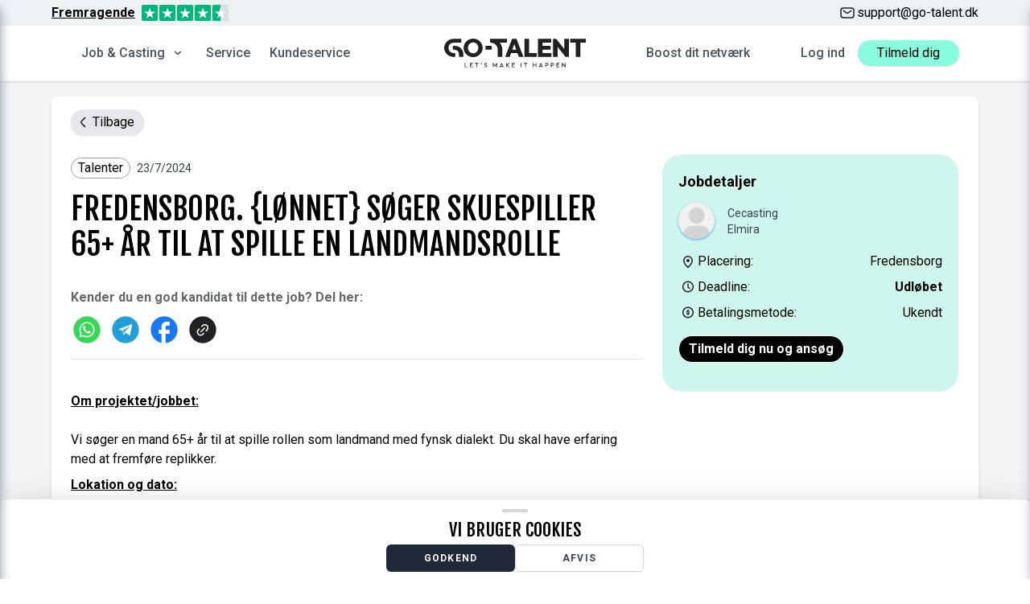

--- FILE ---
content_type: text/css
request_url: https://go-talent.dk/build/assets/Trustpilot-DRxGgFxd.css
body_size: 83
content:
@media (max-width: 1024px){.customtrustpilot[data-v-a9d43de5]{margin-right:unset}}


--- FILE ---
content_type: text/css
request_url: https://go-talent.dk/build/assets/JobCard-DUa-50gc.css
body_size: 169
content:
.job-description{line-height:1.5rem}.job-description p{margin:0!important}.job-description br+br{display:none!important}.job-description *{line-height:1.5rem!important}


--- FILE ---
content_type: text/css
request_url: https://go-talent.dk/build/assets/LatestJobs-DCkPY8Ny.css
body_size: 406
content:
.job-slider>div[data-v-0192bf45]{transition:transform ease-in-out .3s}.job-slider>div.step1[data-v-0192bf45]{transform:translate(0)}.job-slider>div.step2[data-v-0192bf45]{transform:translate(-33.33%)}.job-slider>div.step3[data-v-0192bf45]{transform:translate(-66.66%)}.job-slider>div.step4[data-v-0192bf45]{transform:translate(-99.99%)}.job-slider>div.step5[data-v-0192bf45]{transform:translate(-133.32%)}


--- FILE ---
content_type: application/javascript
request_url: https://go-talent.dk/build/assets/Display-DCkPYdwu.js
body_size: 4397
content:
import{d as j,z as c,Q as v,c as u,o,w as r,a as s,f as l,u as g,Z as k,b as t,j as w,F as d,t as b,r as f,i as A}from"./app-DBDL0Ee7.js";import{_ as p}from"./JobDetails.vue_vue_type_script_setup_true_lang-DYXKhv0i.js";import{L as B}from"./LatestJobs-Dorf24Fk.js";import $ from"./Trustpilot-CiJ7V8Jt.js";import{_ as P}from"./Faq.vue_vue_type_script_setup_true_lang-onqZct1r.js";import{_ as C}from"./Card.vue_vue_type_script_setup_true_lang-DDhvin6S.js";import{_ as F}from"./BaseTemplate.vue_vue_type_script_setup_true_lang-Bi5CEu8e.js";import"./BackButton.vue_vue_type_script_setup_true_lang-RmQtbSy8.js";import"./Apply.vue_vue_type_script_setup_true_lang-CmZGa_wH.js";import"./JobCard.vue_vue_type_style_index_0_lang-DWTM3T7u.js";import"./Editor-Cu24nsWg.js";import"./Footer.vue_vue_type_script_setup_true_lang-YrAVCFVS.js";const L=["href"],D=["href"],N=["content"],V=["content"],E=["content"],z=["content"],G=["content"],J={key:2,name:"robots",content:"noindex"},Q={key:0},S={id:"default-styled-tab-content"},T={class:"hidden p-4",id:"styled-pending",role:"tabpanel","aria-labelledby":"pending-tab"},Z={class:"hidden p-4",id:"styled-live",role:"tabpanel","aria-labelledby":"live-tab"},q={class:"text-lg font-bold mt-6 mb-3"},x={class:"underline text-black mt-2"},H={class:"text-center mb-10 mt-10"},I={class:"flex flex-row flex-wrap p-6 bg-[#FDFCE1] -mx-6 -mb-6 rounded-b-2xl"},se=j({__name:"Display",props:{job:{},legacy:{type:Boolean},hasApplied:{type:Boolean},jobPosts:{},pages:{}},setup(y){const i=y,h=c(()=>i.job.pending_content&&i.job.moderation=="published"?{...i.job,...i.job.pending_content,moderation:"pendingApproval"}:null),_=c(()=>v().props.site=="tb");return(e,n)=>(o(),u(F,null,{default:r(()=>[s(g(k),{title:e.job.settings.meta_title??e.job.title},{default:r(()=>[e.legacy?(o(),l("link",{key:0,rel:"canonical",href:e.route("jobs.legacy",{identifier:e.job.slug})},null,8,L)):(o(),l("link",{key:1,rel:"canonical",href:e.route("jobs",{identifier:e.job.slug})},null,8,D)),t("meta",{name:"description",content:e.job.settings.meta_description},null,8,N),t("meta",{property:"og:title",content:e.job.settings.meta_title},null,8,V),t("meta",{property:"og:description",content:e.job.settings.meta_description},null,8,E),n[0]||(n[0]=t("meta",{property:"og:type",content:"article"},null,-1)),n[1]||(n[1]=t("meta",{name:"twitter:card",content:"summary"},null,-1)),t("meta",{name:"twitter:title",content:e.job.settings.meta_title},null,8,z),t("meta",{name:"twitter:description",content:e.job.settings.meta_description},null,8,G),_.value?(o(),l("meta",J)):w("",!0)]),_:1},8,["title"]),e.job.pending_content&&e.job.moderation=="published"?(o(),l("div",Q,[n[2]||(n[2]=t("div",{class:"mb-4 border-b border-gray-200"},[t("ul",{class:"flex flex-wrap -mb-px text-sm font-medium text-center",id:"default-styled-tab","data-tabs-toggle":"#default-styled-tab-content","data-tabs-active-classes":"text-purple-600 hover:text-purple-600 border-purple-600","data-tabs-inactive-classes":"text-gray-500 hover:text-gray-600 border-gray-100 hover:border-gray-300",role:"tablist"},[t("li",{class:"me-2",role:"presentation"},[t("button",{class:"inline-block p-4 border-b-2 rounded-t-lg",id:"pending-styled-tab","data-tabs-target":"#styled-pending",type:"button",role:"tab","aria-controls":"pending","aria-selected":"false"},"Pending")]),t("li",{class:"me-2",role:"presentation"},[t("button",{class:"inline-block p-4 border-b-2 rounded-t-lg hover:text-gray-600 hover:border-gray-300",id:"live-styled-tab","data-tabs-target":"#styled-live",type:"button",role:"tab","aria-controls":"live","aria-selected":"false"},"Live")])])],-1)),t("div",S,[t("div",T,[s(p,{job:h.value},null,8,["job"])]),t("div",Z,[s(p,{job:e.job},null,8,["job"])])])])):(o(),l(d,{key:1},[s(p,{job:e.job,hasApplied:e.hasApplied},null,8,["job","hasApplied"]),n[3]||(n[3]=t("hr",{class:"w-2/3 mt-5"},null,-1)),t("div",q,b(e.$t("Global.learnmore")),1),(o(!0),l(d,null,f(e.pages,a=>(o(),l("div",null,[s(g(A),{href:"/"+a.slug,class:"mb-5"},{default:r(()=>{var m;return[t("h4",x,b(((m=a.live_content)==null?void 0:m.header)??a.id),1)]}),_:2},1032,["href"])]))),256)),s(B,{class:"md:mt-8 mt-4",jobPosts:e.jobPosts},null,8,["jobPosts"]),s($),t("h1",H,b(e.$t("Articles.articles")),1),t("div",I,[(o(!0),l(d,null,f(e.pages,a=>(o(),u(C,{class:"w-1/2 md:w-1/4 p-3",page:a},null,8,["page"]))),256))]),s(P,{class:"mt-10"})],64))]),_:1}))}});export{se as default};


--- FILE ---
content_type: application/javascript
request_url: https://eu-assets.i.posthog.com/array/phc_RJcMsbufB1U6JNZJAAs9ruAQiQtDMZP5GSoHtx9ufNw/config.js
body_size: 31
content:
(function() {
  window._POSTHOG_REMOTE_CONFIG = window._POSTHOG_REMOTE_CONFIG || {};
  window._POSTHOG_REMOTE_CONFIG['phc_RJcMsbufB1U6JNZJAAs9ruAQiQtDMZP5GSoHtx9ufNw'] = {
    config: {"token": "phc_RJcMsbufB1U6JNZJAAs9ruAQiQtDMZP5GSoHtx9ufNw", "supportedCompression": ["gzip", "gzip-js"], "hasFeatureFlags": false, "captureDeadClicks": false, "capturePerformance": {"network_timing": true, "web_vitals": false, "web_vitals_allowed_metrics": null}, "autocapture_opt_out": false, "autocaptureExceptions": false, "analytics": {"endpoint": "/i/v0/e/"}, "elementsChainAsString": true, "errorTracking": {"autocaptureExceptions": false, "suppressionRules": []}, "logs": {"captureConsoleLogs": false}, "sessionRecording": {"endpoint": "/s/", "consoleLogRecordingEnabled": true, "recorderVersion": "v2", "sampleRate": null, "minimumDurationMilliseconds": null, "linkedFlag": null, "networkPayloadCapture": null, "masking": null, "urlTriggers": [], "urlBlocklist": [], "eventTriggers": [], "triggerMatchType": null, "scriptConfig": {"script": "posthog-recorder"}}, "heatmaps": false, "conversations": false, "surveys": false, "productTours": false, "defaultIdentifiedOnly": true},
    siteApps: []
  }
})();

--- FILE ---
content_type: image/svg+xml
request_url: https://go-talent.dk/static/icons/linkedin-icon.svg
body_size: 738
content:
<svg width="20" height="20" viewBox="0 0 20 20" fill="none" xmlns="http://www.w3.org/2000/svg">
<circle cx="10" cy="10" r="10" fill="#0077B5"/>
<path d="M6.22222 8.17535H7.84175V13.3845H6.22222V8.17535ZM7.03203 5.58594C7.54965 5.58594 7.97031 6.0066 7.97031 6.52509C7.97031 7.04306 7.54965 7.46372 7.03203 7.46372C6.51319 7.46372 6.09375 7.04306 6.09375 6.52509C6.09375 6.0066 6.51319 5.58594 7.03203 5.58594Z" fill="white"/>
<path d="M8.85547 8.17587H10.4084V8.88819H10.4306C10.6467 8.47847 11.175 8.04688 11.9624 8.04688C13.6019 8.04688 13.9045 9.12543 13.9045 10.528V13.3851H12.2862V10.8518C12.2862 10.2476 12.2757 9.47057 11.4449 9.47057C10.6023 9.47057 10.4738 10.1292 10.4738 10.8084V13.3851H8.85547V8.17587Z" fill="white"/>
</svg>


--- FILE ---
content_type: application/javascript
request_url: https://go-talent.dk/build/assets/BackButton.vue_vue_type_script_setup_true_lang-RmQtbSy8.js
body_size: 760
content:
import{d as r,v as l,f as c,o as d,b as o,t as p,g as w}from"./app-DBDL0Ee7.js";const f={class:"ml-2"},h=r({__name:"BackButton",props:{dirty:{type:Boolean}},setup(e){const{t:s}=l(),n=e,i=()=>{n.dirty?window.confirm(s("Global.leaveWarning"))&&window.history.back():window.history.back()};return(a,t)=>(d(),c("button",{onClick:w(i,["prevent"]),class:"flex flex-row items-center py-1 px-3 bg-gray-200 shadow rounded-full"},[t[0]||(t[0]=o("svg",{xmlns:"http://www.w3.org/2000/svg",width:"7",height:"14",viewBox:"0 0 7 14",fill:"none"},[o("path",{d:"M6 13L1.41421 8.41421C0.633165 7.63317 0.633164 6.36684 1.41421 5.58579L6 0.999999",stroke:"#202125","stroke-width":"1.5","stroke-linejoin":"round"})],-1)),o("span",f,p(a.$t("Global.back")),1)]))}});export{h as _};


--- FILE ---
content_type: application/javascript
request_url: https://go-talent.dk/build/assets/Card.vue_vue_type_script_setup_true_lang-DDhvin6S.js
body_size: 653
content:
import{d as r,f as n,o as c,a as p,w as i,b as t,t as o,u as l,i as d}from"./app-DBDL0Ee7.js";const m=["src"],_={class:"text-center text-gray-700 mt-2 font-bold"},g={class:"text-center mt-2 text-gray-700 text-sm"},x=r({__name:"Card",props:{page:{}},setup(h){return(e,u)=>(c(),n("div",null,[p(l(d),{href:"/"+e.page.slug,class:"mb-5"},{default:i(()=>{var a,s;return[t("img",{src:(a=e.page.live_content)==null?void 0:a.image,class:"w-full h-[140px] md:h-[200px] rounded shadow object-cover"},null,8,m),t("h4",_,o(((s=e.page.live_content)==null?void 0:s.header)??e.page.id),1),t("p",g,o(e.page.meta_description),1)]}),_:1},8,["href"])]))}});export{x as _};


--- FILE ---
content_type: application/javascript
request_url: https://go-talent.dk/build/assets/Faq.vue_vue_type_script_setup_true_lang-onqZct1r.js
body_size: 5544
content:
import{d as v,l as h,f as r,o as a,F as p,r as V,b as e,t as f,B as k,R as F,I as B,c as m,u as $,v as x,z as g,q as E,A as M,ac as j,j as w,ad as _,a as q,_ as z,w as L,e as A,E as H}from"./app-DBDL0Ee7.js";import{E as I}from"./Editor-Cu24nsWg.js";const N=["id"],T=["onClick"],D={class:"font-bold"},Q=["id","aria-labelledby"],R=["innerHTML"],O=v({__name:"FAQ",props:{name:{},content:{}},setup(c){const s=c,n=h(-1);return(i,o)=>(a(),r("div",null,[(a(!0),r(p,null,V(i.content.faqs,(u,d)=>(a(),r(p,null,[e("h3",{id:s.name+"-heading-"+d,class:k({active:d==n.value})},[e("button",{onClick:y=>n.value=n.value==d?-1:d,type:"button",class:"flex items-center justify-between w-full p-5 text-base rtl:text-right","aria-expanded":"true","aria-controls":"accordion-example-body-1"},[e("span",D,f(u.header),1),o[0]||(o[0]=e("svg",{class:"w-6 h-6 shrink-0",fill:"currentColor",viewBox:"0 0 20 20",xmlns:"http://www.w3.org/2000/svg"},[e("path",{"fill-rule":"evenodd",d:"M5.293 7.293a1 1 0 011.414 0L10 10.586l3.293-3.293a1 1 0 111.414 1.414l-4 4a1 1 0 01-1.414 0l-4-4a1 1 0 010-1.414z","clip-rule":"evenodd"})],-1))],8,T),o[1]||(o[1]=e("hr",{class:"border-black"},null,-1))],10,N),e("div",{id:s.name+"-body-"+d,class:k(["overflow-hidden",{active:d==n.value}]),"aria-labelledby":s.name+"-heading-"+d},[e("div",{class:"p-5",innerHTML:u.body},null,8,R)],10,Q)],64))),256))]))}}),P=F(O,[["__scopeId","data-v-161d58ab"]]),S=v({__name:"FAQEditor",props:{modelValue:{required:!0},modelModifiers:{}},emits:["update:modelValue"],setup(c){const s=B(c,"modelValue");return(n,i)=>(a(),m($(I),{"api-key":"xqqw3bdrkcowq6315o37dxku4hte6vqvgm1tchgwekhhfuit",init:{content_css:["https://fonts.googleapis.com/css2?family=Fjalla+One&family=Roboto:ital,wght@0,100;0,300;0,400;0,500;0,700;0,900;1,100;1,300;1,400;1,500;1,700;1,900&display=swap"],content_style:`
                h3 {
                    margin: 0;
                    font-family: 'Fjalla One', sans-serif;
                    font-weight: 400;
                    font-size: 1.6rem;
                    line-height: 2rem;
                }
                p + h3 {
                    margin-top: 1.5rem;
                }
                p {
                    font-family: 'Roboto', sans-serif;
                    margin-bottom: 0;
                    margin-top: .3rem;
                    padding-left: 2rem;
                    font-size: 1rem;
                    line-height: 1.5rem;
                }
            `,height:450,plugins:"lists link"},modelValue:s.value,"onUpdate:modelValue":i[0]||(i[0]=o=>s.value=o)},null,8,["modelValue"]))}}),U={class:"mb-4 border-b border-gray-200"},G=["id","data-tabs-toggle"],J={class:"me-2",role:"presentation"},K=["id","data-tabs-target","aria-controls"],W={class:"me-2",role:"presentation"},X=["id","data-tabs-target","aria-controls"],Y=["id"],Z=["id"],ee=["id"],te={class:"flex justify-end mb-2"},ne=v({__name:"Block",props:{name:{},type:{},editing:{type:Boolean}},setup(c){const{locale:s}=x(),n=c,i=h(null),o=g(()=>n.type=="faq"?P:null),u=g(()=>n.type=="faq"?S:null),d=()=>{H.get(route("api.block.get"),{params:{name:n.name,type:n.type}}).then(t=>{i.value=t.data}).catch(t=>{console.error(t)})},y=()=>{};E(()=>{d()}),M(()=>n.editing,t=>{t||setTimeout(()=>{j()},100)});const l=g(()=>i.value?i.value[s.value]:null);return(t,b)=>l.value&&u.value&&t.editing?(a(),r(p,{key:0},[t.editing?(a(),m($(u),{key:0,modelValue:l.value.pending_content.main_body,"onUpdate:modelValue":b[0]||(b[0]=C=>l.value.pending_content.main_body=C)},null,8,["modelValue"])):w("",!0)],64)):l.value&&o.value&&!t.editing?(a(),r(p,{key:1},[l.value.pending_content?(a(),r(p,{key:0},[e("div",U,[e("ul",{class:"flex flex-wrap -mb-px text-sm font-medium text-center",id:t.name+"-tab","data-tabs-toggle":"#"+t.name+"-tab-content",role:"tablist"},[e("li",J,[e("button",{class:"inline-block p-4 border-b-2 rounded-t-lg",id:t.name+"-tab-live","data-tabs-target":"#"+t.name+"-tab-content-live",type:"button",role:"tab","aria-controls":t.name+"-tab-content-live","aria-selected":"false"},"Live",8,K)]),e("li",W,[e("button",{class:"inline-block p-4 border-b-2 rounded-t-lg hover:text-gray-600 hover:border-gray-300",id:t.name+"tab-pending","data-tabs-target":"#"+t.name+"-tab-content-pending",type:"button",role:"tab","aria-controls":t.name+"-tab-content-pending","aria-selected":"false"},"Pending",8,X)])],8,G)]),e("div",{id:t.name+"-tab-content"},[e("div",{class:"hidden",id:t.name+"-tab-content-live",role:"tabpanel","aria-labelledby":"live-tab"},[(a(),m(_(o.value),{content:l.value.live_content,name:l.value.name+"-live"},null,8,["content","name"]))],8,Z),e("div",{class:"hidden",id:t.name+"-tab-content-pending",role:"tabpanel","aria-labelledby":"pending-tab"},[e("div",te,[q(z,{onClick:y},{default:L(()=>[...b[1]||(b[1]=[A("Publish",-1)])]),_:1})]),(a(),m(_(o.value),{content:l.value.pending_content,name:l.value.name+"-pending"},null,8,["content","name"]))],8,ee)],8,Y)],64)):(a(),m(_(o.value),{key:1,content:l.value.live_content,name:l.value.name+"-live"},null,8,["content","name"]))],64)):w("",!0)}}),ae={class:"bg-[#FDFCE1] rounded-2xl"},oe={class:"flex md:flex-row flex-col"},le={class:"md:w-[50%] p-4"},se={class:"md:w-[50%]"},ie={class:"text-sm md:mt-4"},de={class:"md:w-[50%] md:p-4 p-2"},ue=v({__name:"Faq",setup(c){const s=h(!1);return(n,i)=>(a(),r("div",ae,[e("div",oe,[e("div",le,[e("h1",se,f(n.$t("Contact.faqHeader")),1),e("p",ie,f(n.$t("Contact.faqSubHeader")),1)]),e("div",de,[q(ne,{type:"faq",name:"contact-page-faq",editing:s.value},null,8,["editing"])])])]))}});export{ue as _};


--- FILE ---
content_type: application/javascript
request_url: https://go-talent.dk/build/assets/JobDetails.vue_vue_type_script_setup_true_lang-DYXKhv0i.js
body_size: 17067
content:
import{d as me,X as ue,G as fe,x as he,v as $e,Q as v,T as U,z as j,l as m,a3 as ge,q as ye,O as we,i as k,al as je,f as l,o as n,b as o,a as A,c as u,j as d,u as a,w as f,e as h,g as $,_ as J,t as i,F as y,V as Je,am as _e,an as Ce,ad as ve,r as x,B as V,J as ke,E as Ae}from"./app-DBDL0Ee7.js";import{_ as xe}from"./BackButton.vue_vue_type_script_setup_true_lang-RmQtbSy8.js";import{_ as Te}from"./Apply.vue_vue_type_script_setup_true_lang-CmZGa_wH.js";const De={class:"flex justify-between items-center mb-6"},Pe={key:1,class:"flex items-center"},ze={key:2,class:"rounded-full border border-gray-400 px-2"},Fe={class:"flex flex-col md:grid md:grid-cols-[66.6%,33.3%] md:grid-rows-[auto,1fr]"},Oe={class:"md:order-2"},Ee={class:"bg-[#CFF6EC] p-5 mb-4 rounded-3xl"},Se={class:"text-lg font-bold mb-3"},Re=["src"],Le={class:"flex-col flex"},Me={class:"text-sm text-gray-700"},Ge={class:"text-gray-700 flex items-center"},He={class:"text-sm"},We={key:0,class:"text-sm text-gray-700"},Be={class:"flex flex-row mt-4"},Ne={class:"mr-auto"},Ue={class:"flex flex-row mt-2 items-center"},Ve={class:"mr-1"},Ie={key:0,class:"ml-auto"},qe={key:1,class:"font-bold ml-auto"},Ze={class:"flex flex-row items-center mt-2"},Ke={class:"mr-auto"},Qe={key:0},Xe={key:1},Ye={key:2},er={class:"flex justify-between items-center mt-4"},rr={class:"mt-4"},sr=["innerHTML"],or={class:"md:row-span-2 md:order-1 px-2 md:pl-0 md:pr-6 mb-3"},tr={class:"flex flex-row items-center mt-1 mb-4"},nr={class:"mr-2 rounded-full border border-gray-400 px-2"},ir={class:"text-sm text-gray-700"},ar={class:"mt-4"},lr={class:"mb-2 mt-8 text-[#64686A] font-bold"},dr=["onClick"],br=["src"],cr=["innerHTML"],pr={class:"flex items-center mt-6"},mr={class:"md:order-3"},ur={key:0,class:"p-5 rounded-3xl border-gray-400 border"},fr={class:"flex flex-row mb-3"},hr={class:"rounded-full border border-gray-400 px-2"},$r={class:"flex items-center"},gr=["innerHTML"],yr=["src"],wr={key:0,class:""},jr={key:0,class:"text-center"},Jr={key:1,class:"text-center"},_r={key:2,class:"items-center flex flex-col"},Cr={class:"font-bold"},vr={class:"relative mt-4 flex flex-row w-full md:w-1/3 cursor-pointer bg-[#F9F486] rounded-3xl py-2"},kr={class:"font-bold mx-auto text-center"},Dr=me({__name:"JobDetails",props:{job:{},hasApplied:{type:Boolean}},setup(I){const q=ue(),_=fe(),z=he(),{t:s}=$e(),b=v().props.auth.user,C=U({}),c=I,Z=j(()=>c.job.category);function K(e){return e.replace(/^./,r=>r.toUpperCase())}let T=K(Z.value);const F=m(decodeURI(window.location.toString())),Q=()=>{C.post(route("webmaster.publish",{identifier:c.job.id}),{})},X=()=>{C.post(route("webmaster.reject_revision",{identifier:c.job.id}))},Y=()=>{C.post(route("webmaster.reject",{identifier:c.job.id}))},ee=()=>{C.post(route("webmaster.unpublish",{identifier:c.job.id}))},re=m(["whatsapp","telegram","facebook","copy"]),se=m(v().props.session);ge(()=>{se.value=v().props.session});const oe=j(()=>Object.entries(c.job.settings).filter(([e,r])=>r&&r.length&&!["compensation","main_category","meta_title","meta_description"].includes(e)).sort(([e],[r])=>O[e]-O[r])),O={areaOfWork:1,selectedPaymentType:3,userethnicity:4,userDemography:5,mumEthnicity:6,mumDemography:7,dadEthnicity:8,dadDemography:9,performerheightr1:10,performerweight:12,performerwaistsize:13,performerlengthsize:14,performershoesize:15,performerhairtype:16,performershirtsize:17,performerhaircolour:18,performerhairlength:19,performerDescription:20,musicalLevel:38,selectedInstrumentTypes:39,numberOfAlbums:23,numberOfSingles:24,age_min:21,age_max:22,selectedRadius:25,selectedDrivingLicence:26,selectedPaidJobs:27,crewDescription:29,selectedsocialOptionsCategory:30,selectedSocialOptions:31,selectedFollowers:32,onlineDescription:33,selectedProductionRadius:35,selectedProductionPaymentType:36,productionDescription:37,performerlanguage:38};let E=m(""),S=m(""),R=m(""),L=m(""),M=m(""),G=m("");const te=(e,r)=>{switch(e=="performerheightr2"&&(E.value=r),e=="performerweightr2"&&(S.value=r),e=="performerwaistsizer2"&&(R.value=r),e=="performerlengthsizer2"&&(L.value=r),e=="performershirtsizer2"&&(M.value=r),e=="performershoesize2"&&(G.value=r),e){case"gender":return`<b>${s("Jobs.gender")}</b>: ${s(`Jobs.${r}`)}`;case"age_max":return`<b>${s("Jobs.age_max")}</b>: ${r}`;case"age_min":return`<b>${s("Jobs.age_min")}</b>: ${r}`;case"areaOfWork":return`<b>${s("Jobs.areaOfWork")}</b>: ${r}`;case"musicalLevel":return`<b>${s("Jobs.musicalLevel")}</b>: ${s(`Jobs.${r}`)}`;case"platforms":return"";case"categories":if(T=="Online"){if(Array.isArray(r)&&r.some(t=>t.jobCategory!==null))return`<b>${s("Jobs.jobTypeOnline")}</b>:<br>${r.map(t=>s(`Online.${t}`)).join("<br> ")}`}else if(Array.isArray(r)&&r.some(t=>t.jobCategory!==null))return`<b>${s("Jobs.jobType")}</b>:<br>${r.map(t=>`${s(`${T}.${t.jobCategory}`)} - ${s(`Performer.${t.yearsExperience}`)}`).join("<br> ")}`;return;case"selectedInstrumentTypes":return Array.isArray(r)&&r.some(t=>t.jobCategory!==null)?`<b>${s("Jobs.instrumentsPlayed")}</b>:<br> ${r.map(t=>`${s(`Performer.${t.jobCategory}`)}`).join("<br> ")}`:void 0;case"selectedPaymentType":if(Array.isArray(r))return`<b>${s("Jobs.applicantPayment")}</b>:<br> ${r.map(t=>t).join("<br> ")}`;case"numberOfAlbums":return`<b>${s("Jobs.numberOfAlbums")}</b>: ${r}`;case"userethnicity":return`<b>${s("Jobs.ethnicity")}</b>: ${s(`Jobs.${r}`)}`;case"userDemography":return`<b>${s("Jobs.demography")}</b>: ${s(`Jobs.${r}`)}`;case"dadEthnicity":return`<b>${s("Jobs.dadEthnicity")}</b>: ${s(`Jobs.${r}`)}`;case"dadDemography":return`<b>${s("Jobs.dadDemography")}</b>: ${s(`Jobs.${r}`)}`;case"mumEthnicity":return`<b>${s("Jobs.mumEthnicity")}</b>: ${s(`Jobs.${r}`)}`;case"mumDemography":return`<b>${s("Jobs.mumDemography")}</b>: ${s(`Jobs.${r}`)}`;case"numberOfSingles":return`<b>${s("Jobs.singleNumber")}</b>: ${r}`;case"performerheightr1":return`<b>${s("Jobs.performerHeight")}</b>: ${r} - ${E.value}`;case"performerweightr1":return`<b>${s("Jobs.performerWeight")}</b>: ${r} - ${S.value}`;case"performershoesize":return`<b>${s("Jobs.performerShoeSize")}</b>: ${r} - ${G.value}`;case"performerhairtype":return`<b>${s("Jobs.performerHairType")}</b>: ${s(`Performer.${r}`)}`;case"performershirtsize":return`<b>${s("Jobs.performerShirtSize")}</b>: ${r} - ${M.value}`;case"performerhaircolour":return`<b>${s("Jobs.performerHairColour")}</b>: ${s(`Performer.${r}`)}`;case"performerhairlength":return`<b>${s("Jobs.performerHairLength")}</b>: ${s(`Jobs.${r}`)}`;case"performerwaistsize":return`<b>${s("Jobs.performerWaistSize")}</b>: ${r} - ${R.value}`;case"performerlengthsize":return`<b>${s("Jobs.performerLengthSize")}</b>: ${r} - ${L.value}`;case"performerDescription":return`<b>${s("Jobs.performerDescription")}</b>:<span class="flex flex-col">${r}</span>`;case"selectedRadius":return`<b>${s("Jobs.areaOfWork")}</b>:<span class="flex flex-col">${r}</span>`;case"crewDescription":return`<b>${s("Jobs.performerDescription")}</b>: <span class="flex flex-col">${r}</span>`;case"selectedPaidJobs":return`<b>${s("Jobs.applicantPayment")}</b>:<span class="flex flex-col">${r}</span>`;case"selectedDrivingLicence":if(Array.isArray(r))return`<b>${s("Jobs.selectedDrivingLicence")}</b>:<br>${r.map(t=>s(`Crew.${t}`)).join("<br> ")}`;case"onlineDescription":return`<b>${s("Jobs.performerDescription")}</b>:<span class="flex flex-col">${r}</span>`;case"selectedFollowers":return Array.isArray(r)&&r.some(t=>t.jobCategory!==null)?`<b>${s("Jobs.selectedFollowers")}</b>:<br> ${r.map(t=>`${t.jobCategory} - ${t.yearsExperience}`).join("<br> ")}`:void 0;case"selectedSocialOptions":if(Array.isArray(r))return`<b>${s("Jobs.jobType")}</b>:<br> ${r.map(t=>s(`Online.${t}`)).join("<br> ")}`;case"selectedsocialOptionsCategory":if(Array.isArray(r)&&T=="Online")return`<b>${s("Jobs.industryType")}</b>:<br>${r.map(t=>s(`Online.${t}`)).join("<br> ")}`;case"productionDescription":return`<b>${s("Jobs.performerDescription")}</b>:<span class="flex flex-col">${r}</span>`;case"selectedProductionRadius":return`<b>${s("Jobs.areaOfWork")}</b>: ${r}`;case"selectedProductionPaymentType":if(Array.isArray(r))return`<b>${s("Jobs.applicantPayment")}</b>:<br> ${r.map(t=>t).join("<br> ")}`;case"performereyecolour":return`<b>${s("Jobs.performerEyeColour")}</b>: ${s(`Jobs.${r}`)}`;case"performerlanguage":return Array.isArray(r)&&r.some(t=>t.jobCategory!==null)?`<b>${s("Jobs.performerlanguage")}</b><br> ${r.map(t=>s(`Performer.${t.jobCategory}`)+` - ${t.yearsExperience}`).join("<br> ")}`:`<b>${s("Jobs.performerlanguage")}</b> ${s("Global.unknown")}`;default:return e=="performerheightr2"||e=="performerweightr2"||e=="performerwaistsizer2"||e=="performerlengthsizer2"||e=="performershirtsizer2"||e=="performershoesize2"?void 0:`<b>${e}</b>: ${r}`}},D=e=>{if(e.deadline){let r=new Date(e.deadline);return new Date().getTime()>r.getTime()}return!1};let P=!1;c.job.settings.compensation&&c.job.settings.compensation.length>0&&(P=!0);const H=m(!0),W=m([]);function ne(e,r){W.value[r]=e}ye(async()=>{await we(),W.value.forEach((e,r)=>{var t;if(e){const w=(t=e.textContent)==null?void 0:t.trim();w&&w.length>0&&(H.value=!1)}})});const ie=j(()=>{if(c.job.settings.main_category){const e=c.job.category.charAt(0).toUpperCase()+c.job.category.slice(1);return s(e+"."+c.job.settings.main_category)}else return s("Global."+c.job.category)}),ae=()=>{U({}).post(route("webmaster.jobs.republish",{identifier:c.job.id}))},le=()=>{navigator.clipboard.writeText(F.value).then(()=>{}).catch(e=>{console.error("Copy failed:",e)})},de=()=>{Ae.post(route("admin.user.event",{identifier:c.job.id,event:"expire"})).then(e=>{e.data.success?z.add({summary:e.data.message,severity:"success",life:8e3}):z.add({summary:e.data.message,severity:"error",life:8e3})})},be=j(()=>c.job.owner.verified?k:"div"),ce=j(()=>{const e={class:"flex flex-row items-center"};return c.job.owner.verified?{...e,href:route("agent.display",{identifier:c.job.owner.id})}:e}),pe=()=>{q.open()};return(e,r)=>{var w,B;const t=je("share-network");return n(),l(y,null,[o("div",De,[A(xe),((w=a(b))!=null&&w.role.includes("admin")||(B=a(b))!=null&&B.role.includes("webmaster"))&&a(v)().props.dev?(n(),u(J,{key:0,onClick:$(de,["prevent"]),class:"ml-3"},{default:f(()=>[...r[4]||(r[4]=[h("Send expire",-1)])]),_:1})):d("",!0),r[6]||(r[6]=o("div",{class:"flex-grow"},null,-1)),a(b)?(n(),l("div",Pe,[e.job.moderation=="published"&&(a(b).role.includes("admin")||a(b).role.includes("webmaster"))?(n(),l("button",{key:0,class:"mr-3 underline",onClick:ae},i(e.$t("Webmaster.republish")),1)):d("",!0),e.job.moderation!="rejected"?(n(),u(a(k),{key:1,class:"mr-3 underline",href:e.route(a(b).role.includes("webmaster")||a(b).role.includes("admin")?"webmaster.jobs.edit":"agent.jobs.edit",{identifier:e.job.id})},{default:f(()=>[h(i(e.$t("Agent.editJob")),1)]),_:1},8,["href"])):d("",!0),A(a(k),{class:"mr-3 underline",href:e.route("webmaster.mimic",{identifier:e.job.owner_id})},{default:f(()=>[...r[5]||(r[5]=[h(" Switch To ",-1)])]),_:1},8,["href"]),a(b).role.includes("admin")||a(b).role.includes("webmaster")||e.job.owner.id==a(b).id?(n(),l("span",ze,i(e.$t("Jobs."+e.job.moderation)),1)):d("",!0),a(b).role.includes("admin")||a(b).role.includes("webmaster")?(n(),l(y,{key:3},[["unpublished","pendingApproval","published"].includes(e.job.moderation)?(n(),u(J,{key:0,onClick:$(Y,["prevent"]),class:"ml-3"},{default:f(()=>[h(i(e.$t("Jobs.reject")),1)]),_:1})):d("",!0),["unpublished","pendingApproval"].includes(e.job.moderation)?(n(),u(J,{key:1,onClick:$(Q,["prevent"]),class:"ml-3"},{default:f(()=>[h(i(e.$t("Jobs.publish")),1)]),_:1})):d("",!0),["published","pendingApproval"].includes(e.job.moderation)?(n(),u(J,{key:2,onClick:$(ee,["prevent"]),class:"ml-3"},{default:f(()=>[h(i(e.$t("Jobs.unpublish")),1)]),_:1})):d("",!0),["pendingApproval"].includes(e.job.moderation)?(n(),u(J,{key:3,onClick:$(X,["prevent"]),class:"ml-3"},{default:f(()=>[h(i(e.$t("Jobs.rejectRevision")),1)]),_:1})):d("",!0)],64)):d("",!0)])):d("",!0)]),o("div",Fe,[o("div",Oe,[o("div",Ee,[o("h4",Se,i(e.$t("Jobs.jobDetails")),1),(n(),u(ve(be.value),_e(Ce(ce.value)),{default:f(()=>[o("img",{src:e.job.owner.avatar.data,class:"mr-4 shadow shadow-blue-400 w-[45px] h-[45px] rounded-full"},null,8,Re),o("div",Le,[o("span",Me,i(e.job.owner.company??e.$t("Agent.freelanceAgent")),1),o("div",Ge,[o("span",He,i(e.job.owner.first_name),1),e.job.owner.verified?(n(),u(Je,{key:0,class:"ml-1"})):d("",!0)]),e.job.owner.job_title?(n(),l("span",We,i(e.job.owner.job_title),1)):d("",!0)])]),_:1},16)),o("div",Be,[r[7]||(r[7]=o("svg",{xmlns:"http://www.w3.org/2000/svg",width:"24",height:"24",viewBox:"0 0 24 24",fill:"none"},[o("path",{d:"M17.25 11C17.25 12.7371 16.1363 14.8171 14.7853 16.5366C14.1236 17.3787 13.4368 18.0937 12.8665 18.5909C12.5802 18.8406 12.3359 19.0241 12.1489 19.1404C12.088 19.1783 12.0385 19.2057 12 19.2249C11.9615 19.2057 11.912 19.1783 11.8511 19.1404C11.6641 19.0241 11.4198 18.8406 11.1335 18.5909C10.5632 18.0937 9.87635 17.3787 9.21474 16.5366C7.86368 14.8171 6.75 12.7371 6.75 11C6.75 8.10051 9.10051 5.75 12 5.75C14.8995 5.75 17.25 8.10051 17.25 11ZM11.9209 19.2587C11.9209 19.2586 11.9221 19.2582 11.9245 19.2576C11.9221 19.2584 11.9209 19.2587 11.9209 19.2587ZM12.0755 19.2576C12.0779 19.2582 12.0791 19.2586 12.0791 19.2587C12.0791 19.2587 12.0779 19.2584 12.0755 19.2576Z",stroke:"#202125","stroke-width":"1.5"}),o("circle",{cx:"12",cy:"11",r:"2",fill:"#202125"})],-1)),o("span",Ne,i(e.$t("Jobs.applicantLocation"))+":",1),o("span",null,i(e.job.city??e.$t("Global.unknown")),1)]),o("div",Ue,[r[8]||(r[8]=o("img",{src:"/static/icons/time.svg",alt:"Time",class:"inline-block"},null,-1)),o("span",Ve,i(e.$t("Jobs.applicantDeadline"))+": ",1),D(e.job)?d("",!0):(n(),l("span",Ie,i(e.$dtf(e.job.deadline,e.$t("Global.unknown"))),1)),D(e.job)?(n(),l("div",qe,i(e.$t("Global.expired")),1)):d("",!0)]),o("div",Ze,[r[9]||(r[9]=o("img",{src:"/static/icons/payment.svg",alt:"Payment"},null,-1)),o("span",Ke,i(e.$t("Jobs.applicantPayment"))+":",1),a(P)?(n(),l("span",Qe,[(n(!0),l(y,null,x(c.job.settings.compensation,p=>(n(),l("div",null,i(e.$t(`Performer.${p}`)),1))),256))])):(n(),l("span",Xe,i(e.$t("Global.unknown")),1)),a(P)?(n(),l("span",Ye,[(n(!0),l(y,null,x(c.job.settings.compensation,(p,g)=>(n(),l("div",{key:g},[A(ke,{class:"ml-2",id:`paymenttypeexplanation-${g}`,tooltip:e.$t(`Performer.${p}_info`)},null,8,["id","tooltip"])]))),128))])):d("",!0)]),o("div",er,[a(b)?d("",!0):(n(),l("button",{key:0,onClick:r[0]||(r[0]=$((...p)=>a(_).open&&a(_).open(...p),["prevent"])),class:"cursor-pointer text-white border border-[#FFFFFF] bg-[#000000] rounded-full px-3 py-1 font-bold"},i(e.$t("Global.signUpAndApply")),1)),d("",!0)]),o("div",rr,[o("h4",{class:V([H.value?"hidden":"","font-bold mt-2 mb-2"])},i(e.$t("Global.extraRequirements")),3),(n(!0),l(y,null,x(oe.value,(p,g)=>(n(),l("div",{key:g},[o("div",null,[o("span",{ref_for:!0,ref:N=>ne(N,g),innerHTML:te(p[0],p[1])},null,8,sr)])]))),128))])])]),o("div",or,[o("div",tr,[o("span",nr,i(ie.value),1),o("span",ir,i(e.$dtf(e.job.updated_at,e.$t("Global.unknown"))),1)]),o("div",ar,[o("h1",null,i(e.job.title),1),o("p",lr,i(e.$t("Jobs.doYouKnowAGoodCandidate")),1),(n(!0),l(y,null,x(re.value,p=>(n(),u(t,{network:p,url:F.value},{default:f(({share:g})=>[o("span",{class:"cursor-pointer",onClick:N=>p==="copy"?le():g()},[o("img",{src:`/static/icons/${p}.svg`,class:V(p!="instagram"?"mr-2 inline h-[40px] w-[40px]":"mr-2 inline h-[52px] w-[52px]")},null,10,br)],8,dr)]),_:2},1032,["network","url"]))),256)),r[12]||(r[12]=o("div",{class:"mb-4"},null,-1)),r[13]||(r[13]=o("hr",null,null,-1)),o("div",{class:"mt-10",innerHTML:e.job.live_content},null,8,cr)]),o("div",pr,[a(b)?d("",!0):(n(),l("button",{key:0,onClick:r[2]||(r[2]=$((...p)=>a(_).open&&a(_).open(...p),["prevent"])),class:"cursor-pointer text-white border border-[#FFFFFF] bg-[#000000] rounded-full px-3 py-1 font-bold mr-8"},i(e.$t("Global.signUpAndApply")),1)),d("",!0)])]),o("div",mr,[e.job.editor.role.includes("webmaster")?(n(),l("div",ur,[o("div",fr,[o("span",hr,i(e.$t("Jobs.secureJob")),1)]),o("div",$r,[o("div",{innerHTML:e.$t("Jobs.secureJobText",{editor:e.job.editor.first_name})},null,8,gr),o("img",{src:e.job.editor.avatar.data,class:"ml-4 shadow shadow-blue-400 w-[45px] h-[45px] rounded-full"},null,8,yr)])])):d("",!0)])]),o("div",null,[a(b)&&a(b).role.includes("profile")?(n(),l("div",wr,[r[16]||(r[16]=o("hr",{class:"mt-8 mb-8"},null,-1)),e.hasApplied?(n(),l("h3",jr,i(e.$t("Messages.youHaveAppliedForThisJob")),1)):D(e.job)?(n(),l("h3",Jr,i(e.$t("Jobs.thisJobIsExpired")),1)):!a(b).media||a(b).media.length<3?(n(),l("div",_r,[o("h4",Cr,i(e.$t("Jobs.moreMediaRequired")),1),A(a(k),{class:"mt-2 border px-3 py-1 border-gray-500 rounded-xl shadow hover:shadow-none",href:e.route("profile.edit")},{default:f(()=>[h(i(e.$t("Global.clickHere")),1)]),_:1},8,["href"])])):a(b).access=="standard"&&(a(b).monthly_applications??0)>=2?(n(),l("div",{key:3,class:"justify-center flex flex-row mt-3",onClick:$(pe,["prevent"])},[o("div",vr,[o("span",kr,i(e.$t("Jobs.limitReached")),1)])])):(n(),u(Te,{key:4,job:e.job},null,8,["job"]))])):d("",!0)])],64)}}});export{Dr as _};


--- FILE ---
content_type: image/svg+xml
request_url: https://go-talent.dk/static/icons/telegram.svg
body_size: 938
content:
<svg width="40" height="40" viewBox="0 0 40 40" fill="none" xmlns="http://www.w3.org/2000/svg">
<circle cx="19.9987" cy="20" r="16.6667" fill="#229ED9"/>
<g clip-path="url(#clip0_137_1047)">
<path fill-rule="evenodd" clip-rule="evenodd" d="M12.5226 18.8008L27.1072 13.1771C27.7733 12.8747 28.4161 13.3372 28.1618 14.3569L25.678 26.0612C25.5046 26.8927 25.002 27.0918 24.3058 26.7076L20.5223 23.9122L18.7037 25.6805C18.698 25.6861 18.6923 25.6917 18.6866 25.6972C18.4832 25.8952 18.3149 26.0591 17.9467 26.0591C17.5623 26.0591 17.5302 25.9453 17.453 25.6715C17.4317 25.5958 17.4069 25.5079 17.3702 25.4067L16.0832 21.171L12.3411 20.0029C11.5331 19.7556 11.527 19.2002 12.5226 18.8008ZM16.729 20.871L17.9633 24.933L19.209 22.1474L26.2301 15.2345L16.729 20.871Z" fill="white"/>
</g>
<defs>
<clipPath id="clip0_137_1047">
<rect width="16.6667" height="16.6667" fill="white" transform="translate(11.6641 11.6667)"/>
</clipPath>
</defs>
</svg>


--- FILE ---
content_type: image/svg+xml
request_url: https://go-talent.dk/static/icons/facebook-icon.svg
body_size: 470
content:
<svg width="34" height="34" viewBox="0 0 34 34" fill="none" xmlns="http://www.w3.org/2000/svg">
<path d="M33.6654 17C33.6654 7.8 26.1987 0.333328 16.9987 0.333328C7.7987 0.333328 0.332031 7.8 0.332031 17C0.332031 25.0667 6.06536 31.7833 13.6654 33.3333V22H10.332V17H13.6654V12.8333C13.6654 9.61666 16.282 7 19.4987 7H23.6654V12H20.332C19.4154 12 18.6654 12.75 18.6654 13.6667V17H23.6654V22H18.6654V33.5833C27.082 32.75 33.6654 25.65 33.6654 17Z" fill="#1877F2"/>
</svg>


--- FILE ---
content_type: application/javascript
request_url: https://go-talent.dk/build/assets/LatestJobs-Dorf24Fk.js
body_size: 2666
content:
import{d as h,l as p,f,o as u,b as o,t as l,a as t,w as s,e as d,u as a,i,F as v,r as w,B as _,ab as g,g as x,a9 as y,R as j}from"./app-DBDL0Ee7.js";import{_ as k}from"./JobCard.vue_vue_type_style_index_0_lang-DWTM3T7u.js";const J={class:"pl-4"},F={class:"flex flex-wrap lg:mt-2 mt-[10px] mb-1 pl-4"},$={class:"job-slider -mx-6 px-6 overflow-hidden"},C={class:"flex flex-row justify-between"},B=5,L=h({__name:"LatestJobs",props:{jobPosts:{}},setup(S){const r=p(1);let n=p(0);const m=()=>{r.value<B&&r.value++,n.value=r.value},c=()=>{r.value>1&&r.value--,n.value=r.value};return(e,V)=>(u(),f("div",null,[o("h2",J,l(e.$t("Jobs.latestHeader")),1),o("div",F,[t(a(i),{href:e.route("jobs",{identifier:"musician"}),rel:"follow,index",class:"text-xs border border-[#202125] rounded-full text-[#202125] px-3 py-1 mr-1 mt-1 mb-2"},{default:s(()=>[d(l(e.$t("Jobs.musician")),1)]),_:1},8,["href"]),t(a(i),{href:e.route("jobs",{identifier:"amateur-actor"}),rel:"follow,index",class:"text-xs border border-[#202125] rounded-full text-[#202125] px-3 py-1 mr-1 mt-1 mb-2"},{default:s(()=>[d(l(e.$t("Jobs.actor")),1)]),_:1},8,["href"]),t(a(i),{href:e.route("jobs",{identifier:"amateur-model"}),rel:"follow,index",class:"text-xs border border-[#202125] rounded-full text-[#202125] px-3 py-1 mr-1 mt-1 mb-2"},{default:s(()=>[d(l(e.$t("Jobs.model")),1)]),_:1},8,["href"]),t(a(i),{href:e.route("jobs",{identifier:"extra"}),rel:"follow,index",class:"text-xs border border-[#202125] rounded-full text-[#202125] px-3 py-1 mr-1 mt-1 mb-2"},{default:s(()=>[d(l(e.$t("Jobs.extra")),1)]),_:1},8,["href"]),t(a(i),{href:e.route("jobs"),rel:"follow,index",class:"cursor-pointer text-white border border-[#FFFFFF] bg-[#000000] rounded-full text-xs px-3 py-1 lg:ml-auto mt-1 mb-2 font-bold"},{default:s(()=>[d(l(e.$t("Jobs.seeAllJobs")),1)]),_:1},8,["href"])]),o("div",$,[t(g,{name:"slide",tag:"div",class:_([`step${r.value}`,"w-full flex lg:flex-row flex-col flex-nowrap"])},{default:s(()=>[(u(!0),f(v,null,w(e.jobPosts,b=>(u(),f("div",{key:b.id,class:"lg:w-1/3 flex-shrink-0 flex-grow-0 p-2",ref_for:!0,ref:"slider"},[t(k,{jobPost:b},null,8,["jobPost"])]))),128))]),_:1},8,["class"])]),o("div",C,[o("button",{style:y({visibility:a(n)>1?"visible":"hidden"}),onClick:x(c,["prevent"]),class:"cursor-pointer bg-white hidden lg:block lg:relative bottom-[250px] right-[10px] border border-[#202125] rounded-full text-[#202125] px-3 py-1"},"<",4),o("button",{onClick:x(m,["prevent"]),class:"cursor-pointer bg-white hidden lg:block lg:relative bottom-[250px] left-[10px] border border-[#202125] rounded-full text-[#202125] px-3 py-1"},">")])]))}}),P=j(L,[["__scopeId","data-v-0192bf45"]]);export{P as L};


--- FILE ---
content_type: image/svg+xml
request_url: https://go-talent.dk/static/icons/instagram-icon.svg
body_size: 1730
content:
<svg width="40" height="40" viewBox="0 0 40 40" fill="none" xmlns="http://www.w3.org/2000/svg">
<circle cx="19.9987" cy="20" r="16.6667" fill="url(#paint0_linear_137_1087)"/>
<g clip-path="url(#clip0_137_1087)">
<path d="M23.5965 29.375H16.4037C13.2173 29.375 10.625 26.7827 10.625 23.5965V16.4037C10.625 13.2173 13.2173 10.625 16.4037 10.625H23.5965C26.7827 10.625 29.375 13.2173 29.375 16.4037V23.5965C29.375 26.7827 26.7827 29.375 23.5965 29.375ZM16.4037 12.0833C14.0215 12.0833 12.0833 14.0215 12.0833 16.4037V23.5965C12.0833 25.9785 14.0215 27.9167 16.4037 27.9167H23.5965C25.9785 27.9167 27.9167 25.9785 27.9167 23.5965V16.4037C27.9167 14.0215 25.9785 12.0833 23.5965 12.0833H16.4037Z" fill="white"/>
<path d="M20.0539 25.3062C17.1572 25.3062 14.8008 22.9496 14.8008 20.0531C14.8008 17.1566 17.1574 14.8 20.0539 14.8C22.9504 14.8 25.307 17.1566 25.307 20.0531C25.307 22.9496 22.9506 25.3062 20.0539 25.3062ZM20.0539 16.2583C17.9614 16.2583 16.2591 17.9606 16.2591 20.0531C16.2591 22.1456 17.9614 23.8479 20.0539 23.8479C22.1464 23.8479 23.8487 22.1456 23.8487 20.0531C23.8489 17.9606 22.1466 16.2583 20.0539 16.2583Z" fill="white"/>
<path d="M25.3249 15.7987C25.8883 15.7987 26.3451 15.342 26.3451 14.7785C26.3451 14.2151 25.8883 13.7583 25.3249 13.7583C24.7614 13.7583 24.3047 14.2151 24.3047 14.7785C24.3047 15.342 24.7614 15.7987 25.3249 15.7987Z" fill="white"/>
</g>
<defs>
<linearGradient id="paint0_linear_137_1087" x1="3.33203" y1="3.33333" x2="36.6654" y2="36.6667" gradientUnits="userSpaceOnUse">
<stop stop-color="#EE7D37"/>
<stop offset="1" stop-color="#C230BD"/>
</linearGradient>
<clipPath id="clip0_137_1087">
<rect width="20" height="20" fill="white" transform="translate(10 10)"/>
</clipPath>
</defs>
</svg>


--- FILE ---
content_type: application/javascript
request_url: https://go-talent.dk/build/assets/BaseTemplate.vue_vue_type_script_setup_true_lang-Bi5CEu8e.js
body_size: 880
content:
import{_ as n}from"./Footer.vue_vue_type_script_setup_true_lang-YrAVCFVS.js";import{d as c,z as o,Q as m,f as d,o as u,b as a,a as i,$ as p,B as l}from"./app-DBDL0Ee7.js";const f={class:"flex flex-row items-stretch h-full"},_={class:"w-full"},g=c({__name:"BaseTemplate",setup(h){const t=window.location.hostname=="127.0.0.1",s=o(()=>m().props.auth.user),e=o(()=>route().current("profile.signup")?!1:s.value&&s.value.role.includes("profile")&&s.value.access=="standard");return(r,w)=>(u(),d("div",{class:l(["min-h-screen flex flex-col justify-start items-center bg-gray-100",{"pt-8":!e.value,"pt-24":e.value,"md:pt-24":!e.value,"md:pt-32":e.value}])},[a("main",{class:l(["w-full sm:max-w-md md:max-w-6xl px-6 md:pt-4 py-4 bg-white shadow-md sm:rounded-lg mb-10",{"mt-12 pt-16":t,"mt-6 pt-16":!t}])},[a("div",f,[a("div",_,[p(r.$slots,"default")])])],2),i(n)],2))}});export{g as _};


--- FILE ---
content_type: application/javascript
request_url: https://go-talent.dk/build/assets/Apply.vue_vue_type_script_setup_true_lang-CmZGa_wH.js
body_size: 514
content:
import{d as a,f as l,o as t,b as o,a as s,t as c,ao as r}from"./app-DBDL0Ee7.js";const n={for:"application",class:"block mb-2 text-sm font-medium text-gray-900"},b=a({__name:"Apply",props:{job:{}},setup(p){return(e,i)=>(t(),l("div",null,[o("label",n,[o("h3",null,c(e.$t("Jobs.applicationHeader")),1)]),s(r,{job:e.job.id,bodyPlaceholder:e.$t("Jobs.applicationBodyPlaceholder"),subjectPlaceholder:e.$t("Jobs.applicationTitlePlaceholder")},null,8,["job","bodyPlaceholder","subjectPlaceholder"])]))}});export{b as _};


--- FILE ---
content_type: application/javascript
request_url: https://go-talent.dk/build/assets/JobCard.vue_vue_type_style_index_0_lang-DWTM3T7u.js
body_size: 4287
content:
import{d as F,v as J,l as G,Q as y,a3 as M,z as D,f as r,o as l,b as s,c as w,t as n,u as f,i as c,w as m,e as g,j as u,a as A}from"./app-DBDL0Ee7.js";const $={class:"bg-[#CFF6EC] p-3 rounded-2xl text-sm h-full flex flex-col justify-stretch"},C={class:"flex justify-between flex-row-reverse items-center flex-grow-0"},N={key:0,class:"text-xs bg-white border border-[#FFFFFF] rounded-full text-[#202125] px-3 py-1"},I={key:1,class:""},H={key:2,class:"text-xs border border-[#202125] rounded-full text-[#202125] px-3 py-1 mt-2 mb-2"},L={class:"mt-8 font-bold h-[44px] line-clamp-2 flex-grow-0"},B=["innerHTML"],V={class:"mt-4 text-[#434343] flex-grow-0"},q=["innerHTML"],E={class:"mt-2 flex-grow-0 flex items-center justify-start"},S={class:"mr-1"},R={key:0,class:"ml-2 font-bold"},z={class:"mt-2 mb-4 flex-grow-0 flex items-center"},Q={class:"mr-1"},U={key:0},K={key:1,class:"mr-2 font-bold"},O={class:"flex justify-between items-center"},Y=F({__name:"JobCard",props:{jobPost:{},profileType:{}},setup(P){const{t:o,d:W}=J(),a=P,j=G(y().props.session);M(()=>{j.value=y().props.session});const _=e=>{if(e){let t=new Date(e);if(t.toString()=="Invalid Date")return o("Global.unknown");const v=new Date().getTime()-t.getTime(),T=Math.floor(v/1e3),i=Math.floor(T/60),d=Math.floor(i/60),h=Math.floor(d/24);return i<=1?o("Global.1minuteAgo"):i<60?o("Global.minutesAgo",{minutes:i}):d<=1?o("Global.1hourAgo"):d<24?o("Global.hoursAgo",{hours:d}):h<=1?o("Global.1dayAgo"):o("Global.daysAgo",{days:h})}else return o("Global.unknown")},p=D(()=>{if(a.jobPost.settings.main_category){const e=a.jobPost.category.charAt(0).toUpperCase()+a.jobPost.category.slice(1);return o(e+"."+a.jobPost.settings.main_category)}else return o("Global."+a.jobPost.category)}),x=e=>{const t=[];return e.genders&&e.genders.length&&!(e.genders.includes("male")&&e.genders.includes("female"))&&t.push(o("Jobs.gender")+": "+o("Jobs."+e.genders[0])),(e.age_min&&e.age_min>0||e.age_max&&e.age_max<100)&&t.push(o("Jobs.age")+": "+o("Jobs.ageRange",{min:e.age_min,max:e.age_max})),t.length||t.push(o("Jobs.noRequirements")),t.join("<br/>")},b=e=>{if(e.deadline){let t=new Date(e.deadline);return new Date().getTime()>t.getTime()}return!1};return(e,t)=>(l(),r("div",$,[s("div",C,[new Date(e.jobPost.updated_at).getTime()>Date.now()-4*24*60*60*1e3?(l(),r("span",N,n(_(e.jobPost.updated_at)),1)):(l(),r("span",I)),e.profileType&&e.jobPost.profile_types.includes(e.profileType)?(l(),r("span",H,n(p.value),1)):e.jobPost.profile_types.length&&e.jobPost.profile_types[0].length?(l(),w(f(c),{key:3,href:e.route("jobs",{identifier:e.jobPost.profile_types[0]}),class:"text-xs border border-[#202125] rounded-full text-[#202125] px-3 py-1 mt-2 mb-2"},{default:m(()=>[g(n(p.value),1)]),_:1},8,["href"])):(l(),w(f(c),{key:4,href:e.route("jobs",{identifier:e.jobPost.category}),class:"text-xs border border-[#202125] rounded-full text-[#202125] px-3 py-1 mt-2 mb-2"},{default:m(()=>[g(n(p.value),1)]),_:1},8,["href"]))]),s("p",L,n(e.jobPost.title),1),s("p",{class:"hidden md:visible mt-4 font-light text-[#434343] flex-grow-0 line-clamp-4 job-description",innerHTML:e.jobPost.live_content},null,8,B),s("p",V,n(e.$t("Jobs.requirementsHeader")),1),s("p",{class:"mt-1 text-[#434343] font-light flex-grow-0",innerHTML:x(e.jobPost)},null,8,q),t[5]||(t[5]=s("p",{class:"flex-grow"},null,-1)),s("div",E,[t[1]||(t[1]=s("img",{src:"/static/icons/location.png",alt:"Location",class:"inline-block"},null,-1)),s("span",S,n(e.$t("Jobs.applicantLocation"))+":",1),s("span",null,n(e.jobPost.city??f(o)("Global.unknown")),1),e.jobPost.international?(l(),r("div",R,n(e.$t("Jobs.internationalJob")),1)):u("",!0)]),s("div",z,[t[2]||(t[2]=s("img",{src:"/static/icons/time.svg",alt:"Time",class:"inline-block"},null,-1)),s("span",Q,n(e.$t("Jobs.applicantDeadline"))+": ",1),b(e.jobPost)?u("",!0):(l(),r("span",U,n(e.$dtf(e.jobPost.deadline,e.$t("Global.unknown"))),1)),b(e.jobPost)?(l(),r("div",K,n(e.$t("Global.expired")),1)):u("",!0)]),s("div",O,[A(f(c),{href:e.route("jobs",{identifier:e.jobPost.slug??e.jobPost.id}),class:"cursor-pointer text-white border border-[#FFFFFF] bg-[#000000] rounded-full px-3 py-1 font-bold"},{default:m(()=>[g(n(b(e.jobPost)?e.$t("Jobs.readMore"):e.$t("Jobs.readMoreAndApply")),1)]),_:1},8,["href"]),u("",!0)])]))}});export{Y as _};


--- FILE ---
content_type: application/javascript
request_url: https://go-talent.dk/build/assets/Footer.vue_vue_type_script_setup_true_lang-YrAVCFVS.js
body_size: 5069
content:
import{d as v,v as _,z as i,Q as F,f,o as d,b as t,t as s,u as l,e as c,j as a,a as p,c as $,F as y,i as u,w as m}from"./app-DBDL0Ee7.js";const x={class:"w-full sm:max-w-md md:max-w-6xl mt-6 md:pt-16 py-4 sm:rounded-lg mb-10 px-4"},j={class:"text-center md:text-left flex flex-col md:flex-row md:justify-between gap-10 justify-center mb-5"},G={class:"w-full md:w-[30%] flex-shrink-0 justify-center md:justify-start"},A={class:"text-2xl mb-6"},B={class:"text-[#64686A] mb-8"},T=["href"],N={class:"text-lg"},C={class:"text-lg"},L={class:"w-full md:flex-shrink justify-center md:justify-start"},V={class:"text-2xl mb-6"},D=["href"],M=["href"],S=["href"],z=["href"],I=["href"],E=["href"],H=["href"],K=["href"],P={class:"w-full md:flex-shrink justify-center md:justify-start"},Q={class:"text-2xl mb-6 whitespace-nowrap"},U={class:"flex justify-center md:justify-start gap-2 mb-8 items-center"},q=["href"],J=["href"],O=["href"],R={class:"w-full md:flex-shrink"},W={class:"text-2xl mb-6"},X={class:"leading-3"},Y={class:"leading-3"},Z={class:"leading-3"},tt={class:"leading-3"},et={class:"leading-3"},st={class:"leading-3"},ot={class:"text-center mt-4"},lt={class:"text-xs text-[#64686A]"},rt=v({__name:"Footer",setup(nt){const{locale:n}=_(),h=i(()=>n.value=="dk"?24:23),k=i(()=>n.value=="dk"?26:25),b=i(()=>n.value=="dk"?"https://www.facebook.com/GotalentDK/":"https://www.facebook.com/GoTalent.co.uk");i(()=>(n.value=="dk","fb"));const g=i(()=>(n.value=="dk","https://www.instagram.com/go_talent_global/")),w=i(()=>(n.value=="dk","https://www.linkedin.com/company/gotalentglobalnetwork/?viewAsMember=true")),r=F().props.site;return(e,o)=>(d(),f("footer",x,[t("div",j,[t("div",G,[t("h3",A,s(e.$t("Footer.support")),1),t("div",B,s(e.$t("Footer.contactDescription")),1),t("a",{href:"mailto:"+(l(r)=="tb"?e.$t("Footer.emailTB"):e.$t("Footer.email"))},[t("div",N,[o[0]||(o[0]=t("span",{class:"mr-2"},[t("img",{class:"inline",src:"/static/icons/mail.svg",alt:"Mail icon"})],-1)),c(s(l(r)=="tb"?e.$t("Footer.emailTB"):e.$t("Footer.email")),1)])],8,T),t("div",C,[o[1]||(o[1]=t("span",{class:"mr-2"},[t("img",{class:"inline",src:"/static/icons/phone.svg",alt:"Phone icon"})],-1)),c(s(l(r)=="tb"?e.$t("Footer.phoneTB"):e.$t("Footer.phone")),1)]),t("div",null,s(e.$t("Footer.phoneHours")),1)]),t("div",L,[t("h3",V,s(e.$t("Footer.links")),1),t("a",{href:e.route("articles"),class:"block text-[#202125]"},s(e.$t("Articles.articles")),9,D),t("a",{href:e.route("team"),class:"block text-[#202125]"},s(e.$t("Footer.team")),9,M),t("a",{href:e.route("services"),class:"block text-[#202125]"},s(e.$t("Footer.services")),9,S),t("a",{href:e.route("subscription.cancel"),class:"block text-[#202125]"},s(e.$t("Footer.cancelSubscription")),9,z),a("",!0),t("a",{href:e.route("sitemap"),class:"block text-[#202125]"},"Sitemap",8,I),l(r)=="got"?(d(),f(y,{key:1},[o[2]||(o[2]=t("br",null,null,-1)),t("a",{href:e.route("landing.crew"),class:"block text-[#202125]"},s(l(n)=="dk"?"Go-talent.dk/crew":"Go-talent.co.uk/crew"),9,E),t("a",{href:e.route("landing.production"),class:"block text-[#202125]"},s(l(n)=="dk"?"Go-talent.dk/production":"Go-talent.co.uk/production"),9,H),t("a",{href:e.route("landing.online"),class:"block text-[#202125]"},s(l(n)=="dk"?"Go-talent.dk/online":"Go-talent.co.uk/online"),9,K),o[3]||(o[3]=t("br",null,null,-1))],64)):a("",!0),a("",!0),p(l(u),{href:e.route("pages.item."+h.value),class:"block text-[#202125]"},{default:m(()=>[c(s(e.$t("Footer.terms")),1)]),_:1},8,["href"]),l(n)=="dk"?(d(),$(l(u),{key:3,href:`${e.route("pages.item."+h.value)}#fortryd`,class:"block text-[#202125]"},{default:m(()=>[c(s(e.$t("Footer.regret")),1)]),_:1},8,["href"])):a("",!0),p(l(u),{href:e.route("pages.item."+k.value),class:"block text-[#202125]"},{default:m(()=>[c(s(e.$t("Footer.privacy")),1)]),_:1},8,["href"])]),t("div",P,[t("h3",Q,s(e.$t("Footer.followUs")),1),t("div",U,[t("a",{target:"_blank",href:w.value},[...o[4]||(o[4]=[t("img",{class:"h-6 mr-1",src:"/static/icons/linkedin-icon.svg",alt:"Linkedin icon"},null,-1)])],8,q),t("a",{target:"_blank",href:g.value},[...o[5]||(o[5]=[t("img",{class:"h-7",src:"/static/icons/instagram-icon.svg",alt:"Instagram icon"},null,-1)])],8,J),t("a",{target:"_blank",href:b.value},[...o[6]||(o[6]=[t("img",{class:"h-7",src:"/static/icons/facebook-icon.svg",alt:"Facebook icon"},null,-1)])],8,O),a("",!0)]),a("",!0)]),t("div",R,[t("h3",W,s(e.$t("Footer.contact")),1),t("p",X,s(l(r)=="tb"?"TalentBooster":"Go-Talent"),1),t("p",Y,s(e.$t("Footer.business")),1),t("p",Z,s(e.$t("Footer.businessNr")),1),t("p",tt,s(e.$t("Footer.addressLine1")),1),t("p",et,s(e.$t("Footer.addressLine2")),1),t("p",st,s(e.$t("Footer.addressLine3")),1),a("",!0)])]),o[12]||(o[12]=t("hr",null,null,-1)),t("div",ot,[t("p",lt,"Copyright: © [2025] "+s(l(r)=="tb"?"TalentBooster":"Go-Talent")+". All rights reserved. ",1),o[11]||(o[11]=t("p",{class:"text-xs text-[#64686A]"},"All trademarks, logos and images belong to their respective owners. Any reproduction, distribution or unauthorized use of content from this website is strictly prohibited.",-1))])]))}});export{rt as _};


--- FILE ---
content_type: application/javascript
request_url: https://go-talent.dk/build/assets/Trustpilot-CiJ7V8Jt.js
body_size: 4102
content:
import{d as f,z as w,Q as h,f as l,o,b as t,a as c,a8 as m,F as d,r as u,t as i,B as v,a9 as b,l as $,q as _,R as x}from"./app-DBDL0Ee7.js";const T=["href"],k={class:"flex flex-row"},P={class:"bg-[#DCDCE6] relative flex flex-row"},y={class:"ml-1 text-sm font-bold"},S={class:"-mt-2"},C={class:"text-sm font-bold"},E={class:"ml-1 text-sm"},B=f({__name:"TrustPilotBig",setup(g){const n=w(()=>h().props.trustPilot);return(a,e)=>(o(),l("a",{class:"flex flex-col items-start",href:a.$t("Global.trustpilotUrl"),target:"_blank"},[t("div",k,[c(m,{class:"w-8 h-8 relative z-10",fill:"#00b67a"}),e[0]||(e[0]=t("div",{class:"pt-2 font-bold"},"TrustPilot",-1))]),t("div",P,[(o(),l(d,null,u(5,s=>t("div",{class:v(["relative rounded-sm overflow-hidden",{"mr-0.5":s<5}])},[t("div",{style:b("background-color: "+n.value.color),class:v(["top-0 bottom-0 left-0 absolute",{"right-0":n.value.interval-2*(s-1)>0,"right-[50%]":n.value.interval-2*(s-1)===1}])},null,6),c(m,{class:"w-8 h-8 relative z-10"})],2)),64))]),t("div",null,[e[1]||(e[1]=t("span",{class:"text-sm"},"TrustScore",-1)),t("span",y,i(n.value.rating),1)]),t("div",S,[t("span",C,i(n.value.reviews),1),t("span",E,i(a.$t("Global.reviews")),1)])],8,T))}}),D={class:"flex mx-auto md:mt-10 md:mx-20 mt-10 gap-5 customtrustpilot"},z={class:"text-xs w-1/4 md:block hidden"},F={class:"relative"},I={class:"flex"},G={class:"text-xs w-1/4 md:block hidden"},N={class:"relative"},V={class:"flex"},j={class:"text-xs w-1/4 md:block hidden"},q={class:"relative"},L={class:"flex"},p=5,M=f({__name:"Trustpilot",setup(g){const n=$({testimonial1:!1,testimonial2:!1,testimonial3:!1}),a=e=>!1;return _(()=>{if(window.Trustpilot)document.getElementById("trustpilot-widget")&&window.Trustpilot.loadFromElement(document.getElementById("trustpilot-widget")),document.getElementById("trustpilot-widget-head")&&window.Trustpilot.loadFromElement(document.getElementById("trustpilot-widget-head"));else{const e=document.createElement("script");e.id="trustpilotScript",e.src="//widget.trustpilot.com/bootstrap/v5/tp.widget.bootstrap.min.js",document.head.appendChild(e)}}),(e,s)=>(o(),l("div",D,[c(B),t("div",z,[t("b",null,i(e.$t("TrustPilot.trustPilotTitleFirst")),1),t("div",F,[n.value.testimonial1?(o(),l("p",{key:1,onClick:s[1]||(s[1]=r=>a()),class:"cursor-pointer absolute top-0 left-0 bg-white p-4 w-full z-10 rounded-3xl"},' " '+i(e.$t("TrustPilot.trustPilotDescriptionFirst"))+' " ',1)):(o(),l("p",{key:0,class:"line-clamp-3 overflow-hidden cursor-pointer",onClick:s[0]||(s[0]=r=>a())},' " '+i(e.$t("TrustPilot.trustPilotDescriptionFirst"))+' " ',1)),t("div",I,[(o(),l(d,null,u(p,r=>t("img",{key:r,src:"/static/icons/star-24.png",alt:"Star icon",class:"h-[12px]"})),64))]),s[6]||(s[6]=t("p",{class:"font-light"},"Naomi",-1))])]),t("div",G,[t("b",null,i(e.$t("TrustPilot.trustPilotTitleSecond")),1),t("div",N,[n.value.testimonial2?(o(),l("p",{key:1,onClick:s[3]||(s[3]=r=>a()),class:"cursor-pointer absolute top-0 left-0 bg-white p-4 w-full z-10 rounded-3xl"},'" '+i(e.$t("TrustPilot.trustPilotDescriptionSecond"))+' " ',1)):(o(),l("p",{key:0,class:"line-clamp-3 overflow-hidden cursor-pointer",onClick:s[2]||(s[2]=r=>a())},'" '+i(e.$t("TrustPilot.trustPilotDescriptionSecond"))+' " ',1)),t("div",V,[(o(),l(d,null,u(p,r=>t("img",{key:r,src:"/static/icons/star-24.png",alt:"Star icon",class:"h-[12px]"})),64))]),s[7]||(s[7]=t("p",{class:"font-light"},"Emery Gayle",-1))])]),t("div",j,[t("b",null,i(e.$t("TrustPilot.trustPilotTitleThird")),1),t("div",q,[n.value.testimonial3?(o(),l("p",{key:1,onClick:s[5]||(s[5]=r=>a()),class:"cursor-pointer absolute top-0 left-0 bg-white p-4 w-full z-10 rounded-3xl"},'" '+i(e.$t("TrustPilot.trustPilotDescriptionThird"))+' " ',1)):(o(),l("p",{key:0,class:"line-clamp-3 overflow-hidden cursor-pointer",onClick:s[4]||(s[4]=r=>a())},'" '+i(e.$t("TrustPilot.trustPilotDescriptionThird"))+' " ',1)),t("div",L,[(o(),l(d,null,u(p,r=>t("img",{key:r,src:"/static/icons/star-24.png",alt:"Star icon",class:"h-[12px]"})),64))]),s[8]||(s[8]=t("p",{class:"font-light"},"Pranav Shah",-1))])])]))}}),R=x(M,[["__scopeId","data-v-a9d43de5"]]);export{R as default};


--- FILE ---
content_type: image/svg+xml
request_url: https://go-talent.dk/static/icons/payment.svg
body_size: 10609
content:
<svg width="24" height="24" viewBox="0 0 24 24" fill="none" xmlns="http://www.w3.org/2000/svg">
<path fill-rule="evenodd" clip-rule="evenodd" d="M12 17C15.0376 17 17.5 14.5376 17.5 11.5C17.5 8.46243 15.0376 6 12 6C8.96243 6 6.5 8.46243 6.5 11.5C6.5 14.5376 8.96243 17 12 17ZM12 18.5C15.866 18.5 19 15.366 19 11.5C19 7.63401 15.866 4.5 12 4.5C8.13401 4.5 5 7.63401 5 11.5C5 15.366 8.13401 18.5 12 18.5Z" fill="#202125"/>
<path d="M12.3428 7.97568V9.04868H11.7642V7.97568H12.3428ZM12.2695 13.9559V14.941H11.6909V13.9559H12.2695ZM12.5918 12.7437C12.5918 12.607 12.5686 12.4923 12.5222 12.3995C12.4783 12.3067 12.405 12.2249 12.3025 12.1541C12.2 12.0833 12.0645 12.0138 11.896 11.9454C11.5737 11.8185 11.2905 11.6866 11.0464 11.5499C10.8022 11.4107 10.6118 11.2374 10.4751 11.0299C10.3384 10.8224 10.27 10.5562 10.27 10.2315C10.27 9.9288 10.3433 9.66635 10.4897 9.44418C10.6362 9.21957 10.8389 9.04623 11.0977 8.92416C11.3589 8.80209 11.6604 8.74106 12.0022 8.74106C12.2634 8.74106 12.5015 8.78012 12.7163 8.85825C12.9312 8.93637 13.1155 9.04868 13.2693 9.19516C13.4255 9.34164 13.5452 9.52231 13.6282 9.73715C13.7112 9.94955 13.7527 10.1925 13.7527 10.4659H12.6064C12.6064 10.3219 12.5918 10.1974 12.5625 10.0924C12.5332 9.98495 12.4905 9.89706 12.4343 9.8287C12.3782 9.7579 12.3123 9.70541 12.2366 9.67123C12.1633 9.63705 12.0803 9.61996 11.9875 9.61996C11.8533 9.61996 11.7434 9.64804 11.658 9.70419C11.5725 9.7579 11.5103 9.83115 11.4712 9.92392C11.4321 10.0167 11.4126 10.1205 11.4126 10.2352C11.4126 10.3524 11.4333 10.4549 11.4749 10.5428C11.5188 10.6307 11.592 10.7113 11.6946 10.7845C11.7971 10.8578 11.9375 10.9322 12.1157 11.0079C12.4331 11.1373 12.7139 11.274 12.958 11.4181C13.2021 11.5597 13.3926 11.7342 13.5293 11.9417C13.6685 12.1468 13.738 12.4117 13.738 12.7364C13.738 13.0538 13.6636 13.3236 13.5146 13.5457C13.3682 13.7679 13.1619 13.9376 12.8958 14.0548C12.6321 14.1695 12.3269 14.2269 11.9802 14.2269C11.7483 14.2269 11.5188 14.1976 11.2917 14.139C11.0671 14.078 10.8621 13.9791 10.6765 13.8424C10.491 13.7057 10.3433 13.5238 10.2334 13.2967C10.1235 13.0697 10.0686 12.7914 10.0686 12.4618H11.2148C11.2148 12.6327 11.2356 12.7755 11.2771 12.8902C11.321 13.0025 11.3784 13.0929 11.4492 13.1612C11.5225 13.2271 11.6042 13.2747 11.6946 13.304C11.7874 13.3333 11.8826 13.348 11.9802 13.348C12.1194 13.348 12.2341 13.3211 12.3245 13.2674C12.4148 13.2137 12.4819 13.1417 12.5259 13.0514C12.5698 12.9586 12.5918 12.856 12.5918 12.7437Z" fill="#202125"/>
<path d="M12.3428 7.97568H12.4678V7.85068H12.3428V7.97568ZM12.3428 9.04868V9.17368H12.4678V9.04868H12.3428ZM11.7642 9.04868H11.6392V9.17368H11.7642V9.04868ZM11.7642 7.97568V7.85068H11.6392V7.97568H11.7642ZM12.2695 13.9559H12.3945V13.8309H12.2695V13.9559ZM12.2695 14.941V15.066H12.3945V14.941H12.2695ZM11.6909 14.941H11.5659V15.066H11.6909V14.941ZM11.6909 13.9559V13.8309H11.5659V13.9559H11.6909ZM12.5222 12.3995L12.4092 12.453L12.4104 12.4554L12.5222 12.3995ZM12.3025 12.1541L12.3735 12.0513L12.3025 12.1541ZM11.896 11.9454L11.943 11.8296L11.9418 11.8291L11.896 11.9454ZM11.0464 11.5499L10.9845 11.6585L10.9853 11.659L11.0464 11.5499ZM10.4897 9.44418L10.5941 9.51299L10.5944 9.51247L10.4897 9.44418ZM11.0977 8.92416L11.0447 8.81092L11.0443 8.81111L11.0977 8.92416ZM13.2693 9.19516L13.1831 9.28568L13.1838 9.28635L13.2693 9.19516ZM13.6282 9.73715L13.5116 9.7822L13.5117 9.78265L13.6282 9.73715ZM13.7527 10.4659V10.5909H13.8777V10.4659H13.7527ZM12.6064 10.4659H12.4814V10.5909H12.6064V10.4659ZM12.5625 10.0924L12.4419 10.1253L12.4421 10.126L12.5625 10.0924ZM12.4343 9.8287L12.3364 9.90639L12.3377 9.90805L12.4343 9.8287ZM12.2366 9.67123L12.1837 9.78452L12.1851 9.78516L12.2366 9.67123ZM11.658 9.70419L11.7245 9.81004L11.7266 9.80866L11.658 9.70419ZM11.4749 10.5428L11.3618 10.5962L11.3631 10.5987L11.4749 10.5428ZM12.1157 11.0079L12.0669 11.123L12.0685 11.1237L12.1157 11.0079ZM12.958 11.4181L12.8945 11.5257L12.8953 11.5262L12.958 11.4181ZM13.5293 11.9417L13.4249 12.0105L13.4259 12.0119L13.5293 11.9417ZM13.5146 13.5457L13.4108 13.4761L13.4103 13.4769L13.5146 13.5457ZM12.8958 14.0548L12.9456 14.1694L12.9461 14.1692L12.8958 14.0548ZM11.2917 14.139L11.259 14.2596L11.2605 14.26L11.2917 14.139ZM10.6765 13.8424L10.6024 13.943L10.6765 13.8424ZM10.0686 12.4618V12.3368H9.9436V12.4618H10.0686ZM11.2148 12.4618H11.3398V12.3368H11.2148V12.4618ZM11.2771 12.8902L11.1595 12.9328L11.1607 12.9358L11.2771 12.8902ZM11.4492 13.1612L11.3623 13.2512L11.3656 13.2541L11.4492 13.1612ZM11.6946 13.304L11.656 13.423L11.6569 13.4232L11.6946 13.304ZM12.5259 13.0514L12.6383 13.106L12.6388 13.1049L12.5259 13.0514ZM12.2178 7.97568V9.04868H12.4678V7.97568H12.2178ZM12.3428 8.92368H11.7642V9.17368H12.3428V8.92368ZM11.8892 9.04868V7.97568H11.6392V9.04868H11.8892ZM11.7642 8.10068H12.3428V7.85068H11.7642V8.10068ZM12.1445 13.9559V14.941H12.3945V13.9559H12.1445ZM12.2695 14.816H11.6909V15.066H12.2695V14.816ZM11.8159 14.941V13.9559H11.5659V14.941H11.8159ZM11.6909 14.0809H12.2695V13.8309H11.6909V14.0809ZM12.7168 12.7437C12.7168 12.5935 12.6914 12.4584 12.634 12.3436L12.4104 12.4554C12.4458 12.5262 12.4668 12.6205 12.4668 12.7437H12.7168ZM12.6352 12.346C12.58 12.2295 12.4903 12.1319 12.3735 12.0513L12.2315 12.257C12.3198 12.318 12.3765 12.3839 12.4092 12.453L12.6352 12.346ZM12.3735 12.0513C12.2609 11.9735 12.1164 11.9 11.943 11.8296L11.849 12.0612C12.0125 12.1276 12.139 12.1932 12.2315 12.257L12.3735 12.0513ZM11.9418 11.8291C11.6236 11.7038 11.3457 11.5742 11.1075 11.4408L10.9853 11.659C11.2354 11.799 11.5238 11.9332 11.8502 12.0617L11.9418 11.8291ZM11.1083 11.4413C10.879 11.3106 10.704 11.1502 10.5795 10.9611L10.3707 11.0986C10.5196 11.3246 10.7255 11.5109 10.9845 11.6585L11.1083 11.4413ZM10.5795 10.9611C10.4598 10.7794 10.395 10.5392 10.395 10.2315H10.145C10.145 10.5733 10.217 10.8653 10.3707 11.0986L10.5795 10.9611ZM10.395 10.2315C10.395 9.9498 10.4629 9.71202 10.5941 9.51299L10.3854 9.37538C10.2236 9.62068 10.145 9.90781 10.145 10.2315H10.395ZM10.5944 9.51247C10.7274 9.30856 10.9117 9.1501 11.151 9.03722L11.0443 8.81111C10.7661 8.94237 10.545 9.13059 10.385 9.3759L10.5944 9.51247ZM11.1506 9.03741C11.3924 8.92438 11.6753 8.86606 12.0022 8.86606V8.61606C11.6455 8.61606 11.3253 8.6798 11.0447 8.81092L11.1506 9.03741ZM12.0022 8.86606C12.2509 8.86606 12.4742 8.90323 12.6736 8.97572L12.759 8.74077C12.5287 8.65701 12.2759 8.61606 12.0022 8.61606V8.86606ZM12.6736 8.97572C12.8735 9.04841 13.0427 9.15197 13.1831 9.28568L13.3555 9.10464C13.1883 8.94538 12.9888 8.82433 12.759 8.74077L12.6736 8.97572ZM13.1838 9.28635C13.3253 9.41904 13.4348 9.58353 13.5116 9.7822L13.7448 9.6921C13.6555 9.46108 13.5257 9.26425 13.3548 9.10397L13.1838 9.28635ZM13.5117 9.78265C13.5881 9.97798 13.6277 10.205 13.6277 10.4659H13.8777C13.8777 10.1799 13.8343 9.92113 13.7446 9.69165L13.5117 9.78265ZM13.7527 10.3409H12.6064V10.5909H13.7527V10.3409ZM12.7314 10.4659C12.7314 10.3139 12.716 10.1776 12.6829 10.0588L12.4421 10.126C12.4675 10.2172 12.4814 10.3298 12.4814 10.4659H12.7314ZM12.6831 10.0595C12.6503 9.93932 12.6008 9.83438 12.5309 9.74936L12.3377 9.90805C12.3802 9.95975 12.4161 10.0306 12.4419 10.1253L12.6831 10.0595ZM12.5323 9.75103C12.4648 9.66602 12.3834 9.6004 12.288 9.55731L12.1851 9.78516C12.2411 9.81042 12.2915 9.84979 12.3364 9.90638L12.5323 9.75103ZM12.2894 9.55796C12.1974 9.51499 12.0959 9.49496 11.9875 9.49496V9.74496C12.0648 9.74496 12.1293 9.75912 12.1837 9.78451L12.2894 9.55796ZM11.9875 9.49496C11.8364 9.49496 11.7006 9.52657 11.5893 9.59973L11.7266 9.80866C11.7862 9.76951 11.8701 9.74496 11.9875 9.74496V9.49496ZM11.5914 9.59836C11.4843 9.66569 11.405 9.75892 11.356 9.87541L11.5864 9.97243C11.6155 9.90337 11.6607 9.85012 11.7245 9.81002L11.5914 9.59836ZM11.356 9.87541C11.3096 9.98554 11.2876 10.1061 11.2876 10.2352H11.5376C11.5376 10.1348 11.5546 10.0478 11.5864 9.97243L11.356 9.87541ZM11.2876 10.2352C11.2876 10.3671 11.311 10.4885 11.3618 10.5962L11.5879 10.4894C11.5557 10.4213 11.5376 10.3377 11.5376 10.2352H11.2876ZM11.3631 10.5987C11.4183 10.7093 11.5074 10.8044 11.6219 10.8862L11.7672 10.6828C11.6767 10.6182 11.6193 10.5521 11.5867 10.4869L11.3631 10.5987ZM11.6219 10.8862C11.7347 10.9668 11.8842 11.0454 12.0669 11.123L12.1646 10.8928C11.9908 10.819 11.8595 10.7487 11.7672 10.6828L11.6219 10.8862ZM12.0685 11.1237C12.3814 11.2512 12.6565 11.3853 12.8945 11.5257L13.0215 11.3104C12.7712 11.1627 12.4848 11.0234 12.1629 10.8922L12.0685 11.1237ZM12.8953 11.5262C13.125 11.6594 13.3002 11.8212 13.4249 12.0105L13.6337 11.873C13.4849 11.6472 13.2793 11.4599 13.0207 11.3099L12.8953 11.5262ZM13.4259 12.0119C13.5472 12.1908 13.613 12.4291 13.613 12.7364H13.863C13.863 12.3944 13.7897 12.1029 13.6327 11.8716L13.4259 12.0119ZM13.613 12.7364C13.613 13.0337 13.5435 13.2782 13.4108 13.4761L13.6185 13.6153C13.7836 13.369 13.863 13.0739 13.863 12.7364H13.613ZM13.4103 13.4769C13.2783 13.6772 13.0916 13.8319 12.8454 13.9404L12.9461 14.1692C13.2321 14.0432 13.4581 13.8586 13.619 13.6146L13.4103 13.4769ZM12.8459 13.9402C12.6008 14.0468 12.3132 14.1019 11.9802 14.1019V14.3519C12.3406 14.3519 12.6633 14.2922 12.9456 14.1694L12.8459 13.9402ZM11.9802 14.1019C11.7589 14.1019 11.5399 14.074 11.323 14.018L11.2605 14.26C11.4977 14.3212 11.7376 14.3519 11.9802 14.3519V14.1019ZM11.3245 14.0184C11.1147 13.9614 10.9236 13.8692 10.7507 13.7417L10.6024 13.943C10.8005 14.089 11.0196 14.1946 11.259 14.2596L11.3245 14.0184ZM10.7507 13.7417C10.583 13.6182 10.4478 13.4528 10.3459 13.2423L10.1209 13.3512C10.2387 13.5947 10.399 13.7931 10.6024 13.943L10.7507 13.7417ZM10.3459 13.2423C10.2464 13.0366 10.1936 12.778 10.1936 12.4618H9.9436C9.9436 12.8047 10.0007 13.1028 10.1209 13.3512L10.3459 13.2423ZM10.0686 12.5868H11.2148V12.3368H10.0686V12.5868ZM11.0898 12.4618C11.0898 12.6418 11.1116 12.8001 11.1596 12.9327L11.3946 12.8477C11.3596 12.7509 11.3398 12.6235 11.3398 12.4618H11.0898ZM11.1607 12.9358C11.2097 13.0611 11.2761 13.1678 11.3624 13.2511L11.536 13.0713C11.4808 13.0179 11.4323 12.9439 11.3935 12.8447L11.1607 12.9358ZM11.3656 13.2541C11.4514 13.3313 11.5484 13.388 11.656 13.4229L11.7331 13.1851C11.6601 13.1615 11.5936 13.123 11.5328 13.0683L11.3656 13.2541ZM11.6569 13.4232C11.7619 13.4564 11.8698 13.473 11.9802 13.473V13.223C11.8953 13.223 11.8128 13.2103 11.7322 13.1848L11.6569 13.4232ZM11.9802 13.473C12.1348 13.473 12.2734 13.4432 12.3883 13.3749L12.2606 13.16C12.1949 13.1991 12.104 13.223 11.9802 13.223V13.473ZM12.3883 13.3749C12.4986 13.3093 12.5832 13.2194 12.6383 13.106L12.4135 12.9967C12.3807 13.064 12.331 13.1181 12.2606 13.16L12.3883 13.3749ZM12.6388 13.1049C12.6914 12.9938 12.7168 12.8728 12.7168 12.7437H12.4668C12.4668 12.8393 12.4482 12.9233 12.4129 12.9979L12.6388 13.1049Z" fill="#202125"/>
</svg>


--- FILE ---
content_type: application/javascript
request_url: https://go-talent.dk/build/assets/Editor-Cu24nsWg.js
body_size: 5478
content:
import{A as C,d as U,ag as K,l as R,q as x,ah as z,ai as F,aj as N,ak as O,O as w}from"./app-DBDL0Ee7.js";var T=["onActivate","onAddUndo","onBeforeAddUndo","onBeforeExecCommand","onBeforeGetContent","onBeforeRenderUI","onBeforeSetContent","onBeforePaste","onBlur","onChange","onClearUndos","onClick","onContextMenu","onCommentChange","onCompositionEnd","onCompositionStart","onCompositionUpdate","onCopy","onCut","onDblclick","onDeactivate","onDirty","onDrag","onDragDrop","onDragEnd","onDragGesture","onDragOver","onDrop","onExecCommand","onFocus","onFocusIn","onFocusOut","onGetContent","onHide","onInit","onInput","onKeyDown","onKeyPress","onKeyUp","onLoadContent","onMouseDown","onMouseEnter","onMouseLeave","onMouseMove","onMouseOut","onMouseOver","onMouseUp","onNodeChange","onObjectResizeStart","onObjectResized","onObjectSelected","onPaste","onPostProcess","onPostRender","onPreProcess","onProgressState","onRedo","onRemove","onReset","onSaveContent","onSelectionChange","onSetAttrib","onSetContent","onShow","onSubmit","onUndo","onVisualAid"],k=function(n){return T.map(function(t){return t.toLowerCase()}).indexOf(n.toLowerCase())!==-1},G=function(n,t,e){Object.keys(t).filter(k).forEach(function(i){var r=t[i];typeof r=="function"&&(i==="onInit"?r(n,e):e.on(i.substring(2),function(d){return r(d,e)}))})},H=function(n,t,e,i){var r=n.modelEvents?n.modelEvents:null,d=Array.isArray(r)?r.join(" "):r;C(i,function(l,s){e&&typeof l=="string"&&l!==s&&l!==e.getContent({format:n.outputFormat})&&e.setContent(l)}),e.on(d||"change input undo redo",function(){t.emit("update:modelValue",e.getContent({format:n.outputFormat}))})},q=function(n,t,e,i,r,d){i.setContent(d()),e.attrs["onUpdate:modelValue"]&&H(t,e,i,r),G(n,e.attrs,i)},A=0,B=function(n){var t=Date.now(),e=Math.floor(Math.random()*1e9);return A++,n+"_"+e+A+String(t)},W=function(n){return n!==null&&n.tagName.toLowerCase()==="textarea"},M=function(n){return typeof n>"u"||n===""?[]:Array.isArray(n)?n:n.split(" ")},J=function(n,t){return M(n).concat(M(t))},Q=function(n){return n==null},I=function(n){var t;return typeof((t=n.options)===null||t===void 0?void 0:t.set)=="function"&&n.options.isRegistered("disabled")},P=function(){return{listeners:[],scriptId:B("tiny-script"),scriptLoaded:!1}},X=function(){var n=P(),t=function(r,d,l,s){var u=d.createElement("script");u.referrerPolicy="origin",u.type="application/javascript",u.id=r,u.src=l;var o=function(){u.removeEventListener("load",o),s()};u.addEventListener("load",o),d.head&&d.head.appendChild(u)},e=function(r,d,l){n.scriptLoaded?l():(n.listeners.push(l),r.getElementById(n.scriptId)||t(n.scriptId,r,d,function(){n.listeners.forEach(function(s){return s()}),n.scriptLoaded=!0}))},i=function(){n=P()};return{load:e,reinitialize:i}},Y=X(),Z=function(){return typeof window<"u"?window:global},v=function(){var n=Z();return n&&n.tinymce?n.tinymce:null},$={apiKey:String,licenseKey:String,cloudChannel:String,id:String,init:Object,initialValue:String,inline:Boolean,modelEvents:[String,Array],plugins:[String,Array],tagName:String,toolbar:[String,Array],modelValue:String,disabled:Boolean,readonly:Boolean,tinymceScriptSrc:String,outputFormat:{type:String,validator:function(n){return n==="html"||n==="text"}}},f=function(){return f=Object.assign||function(n){for(var t,e=1,i=arguments.length;e<i;e++){t=arguments[e];for(var r in t)Object.prototype.hasOwnProperty.call(t,r)&&(n[r]=t[r])}return n},f.apply(this,arguments)},nn=function(n,t,e,i){return n(i||"div",{id:t,ref:e})},en=function(n,t,e){return n("textarea",{id:t,visibility:"hidden",ref:e})},p={selector:void 0,target:void 0},E=function(n,t){var e;typeof((e=n.mode)===null||e===void 0?void 0:e.set)=="function"?n.mode.set(t):n.setMode(t)},on=U({props:$,setup:function(n,t){var e=n.init?f(f({},n.init),p):f({},p),i=K(n),r=i.disabled,d=i.readonly,l=i.modelValue,s=i.tagName,u=R(null),o=null,D=n.id||B("tiny-vue"),S=n.init&&n.init.inline||n.inline,b=!!t.attrs["onUpdate:modelValue"],h=!0,V=n.initialValue?n.initialValue:"",y="",_=function(a){return b?function(){return l!=null&&l.value?l.value:""}:function(){return a?V:y}},g=function(){var a=_(h),c=f(f({},e),{disabled:n.disabled,readonly:n.readonly,target:u.value,plugins:J(e.plugins,n.plugins),toolbar:n.toolbar||e.toolbar,inline:S,license_key:n.licenseKey,setup:function(m){o=m,!I(o)&&n.disabled===!0&&E(o,"readonly"),m.on("init",function(L){return q(L,n,t,m,l,a)}),typeof e.setup=="function"&&e.setup(m)}});W(u.value)&&(u.value.style.visibility=""),v().init(c),h=!1};C(d,function(a){o!==null&&E(o,a?"readonly":"design")}),C(r,function(a){o!==null&&(I(o)?o.options.set("disabled",a):E(o,a?"readonly":"design"))}),C(s,function(a){var c;o&&(b||(y=o.getContent()),(c=v())===null||c===void 0||c.remove(o),w(function(){return g()}))}),x(function(){if(v()!==null)g();else if(u.value&&u.value.ownerDocument){var a=n.cloudChannel?n.cloudChannel:"8",c=n.apiKey?n.apiKey:"no-api-key",m=Q(n.tinymceScriptSrc)?"https://cdn.tiny.cloud/1/".concat(c,"/tinymce/").concat(a,"/tinymce.min.js"):n.tinymceScriptSrc;Y.load(u.value.ownerDocument,m,g)}}),z(function(){v()!==null&&v().remove(o)}),S||(F(function(){h||g()}),N(function(){var a;o&&(b||(y=o.getContent()),(a=v())===null||a===void 0||a.remove(o))}));var j=function(a){var c;o&&(y=o.getContent(),(c=v())===null||c===void 0||c.remove(o),e=f(f(f({},e),a),p),w(function(){return g()}))};return t.expose({rerender:j,getEditor:function(){return o}}),function(){return S?nn(O,D,u,n.tagName):en(O,D,u)}}});export{on as E};
